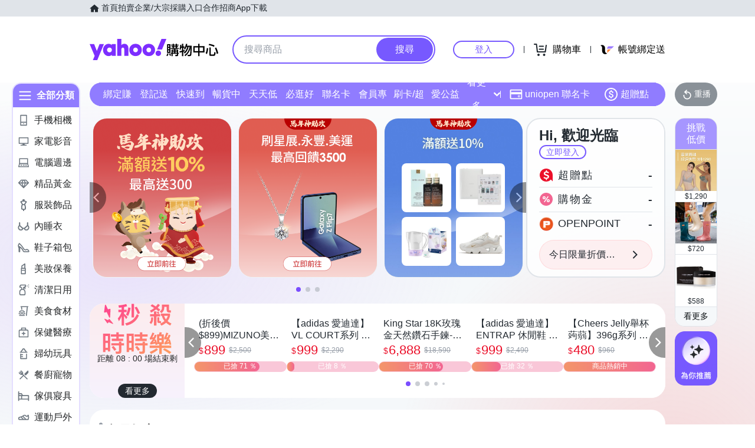

--- FILE ---
content_type: application/javascript; charset=utf-8
request_url: https://bw.scupio.com/ssp/initid.aspx?mode=L&cb=0.3076309316805468&mid=0
body_size: 248
content:
cb({'id':'CBL20260122144146969369'});